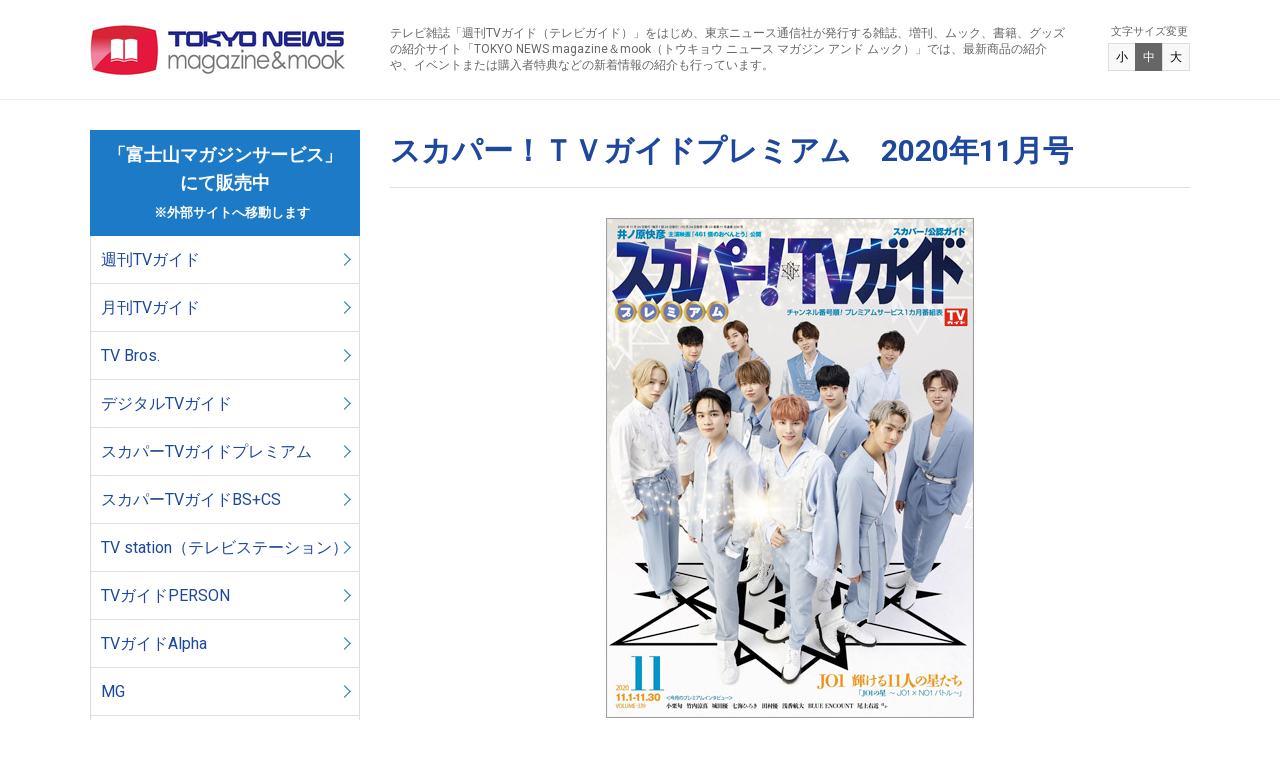

--- FILE ---
content_type: text/html; charset=UTF-8
request_url: https://zasshi.tv/products/5985/
body_size: 6216
content:

<!DOCTYPE html>
<html lang="ja">
<head>
<!-- Google Tag Manager -->
<script>(function(w,d,s,l,i){w[l]=w[l]||[];w[l].push({'gtm.start':
new Date().getTime(),event:'gtm.js'});var f=d.getElementsByTagName(s)[0],
j=d.createElement(s),dl=l!='dataLayer'?'&l='+l:'';j.async=true;j.src=
'https://www.googletagmanager.com/gtm.js?id='+i+dl;f.parentNode.insertBefore(j,f);
})(window,document,'script','dataLayer','GTM-5BG5JBBR');</script>
<!-- End Google Tag Manager -->
<meta charset="utf-8" />
<meta http-equiv="X-UA-Compatible" content="IE=edge" />
<meta name="viewport" content="width=device-width" />
<meta name="format-detection" content="telephone=no" />
<title>スカパー！ＴＶガイドプレミアム　2020年11月号 | TOKYO NEWS マガジン＆ムック</title>
<meta name="description" content="TVガイド,月刊TVガイド,TV,Bros.,B.L.T.,ビーエルティー,graph,グラフ,Alpha,アルファ,デジタルTVガイド,スカパー！TVガイド,プレミアム,スカパー！TVガイドBS＋CS,TVガイドPERSON,パーソン,TVガイドPLUS,TVガイドdan,ダン,HEROVISION,haru*hana,TV,ガイド,テレビ,guide,海外,映画,ドラマ,雑誌,ムック,写真集,タレント本,声優,カレンダー,グッズ,番組表,東京ニュース通信社" />
<meta name="keywords" content="「週刊TVガイド」「テレビブロス」「B.L.T.（ビー.エル.ティー.）」ほか、東京ニュース通信社が発行する、雑誌、増刊、ムック、書籍の紹介サイト「トウキョウニュース マガジン アンド ムック」。最新商品を中心に新着情報を紹介いたします。" />
<link rel="alternate" type="application/rss+xml" title="TOKYO NEWS マガジン＆ムック RSS Feed" href="https://zasshi.tv/feed/" />
<link rel="stylesheet" href="https://zasshi.tv/wp/wp-content/themes/zasshi/style.css" media="all" />
<link rel="stylesheet" href="https://zasshi.tv/wp/wp-content/themes/zasshi/css/style.css" media="all and (min-width: 769px)" />
<link rel="stylesheet" href="https://zasshi.tv/wp/wp-content/themes/zasshi/css/style-sp.css" media="all and (max-width: 768px)" />
<script src="https://zasshi.tv/wp/wp-content/themes/zasshi/js/jquery.js"></script>
<script src="https://zasshi.tv/wp/wp-content/themes/zasshi/js/jquery.cookie.js"></script>
<script src="https://zasshi.tv/wp/wp-content/themes/zasshi/js/common.js"></script>

<!-- All In One SEO Pack 3.6.2[651,705] -->
<script type="application/ld+json" class="aioseop-schema">{"@context":"https://schema.org","@graph":[{"@type":"Organization","@id":"https://zasshi.tv/#organization","url":"https://zasshi.tv/","name":"TOKYO NEWS マガジン＆ムック","sameAs":[]},{"@type":"WebSite","@id":"https://zasshi.tv/#website","url":"https://zasshi.tv/","name":"TOKYO NEWS マガジン＆ムック","publisher":{"@id":"https://zasshi.tv/#organization"},"potentialAction":{"@type":"SearchAction","target":"https://zasshi.tv/?s={search_term_string}","query-input":"required name=search_term_string"}},{"@type":"WebPage","@id":"https://zasshi.tv/products/5985/#webpage","url":"https://zasshi.tv/products/5985/","inLanguage":"ja","name":"スカパー！ＴＶガイドプレミアム　2020年11月号","isPartOf":{"@id":"https://zasshi.tv/#website"},"breadcrumb":{"@id":"https://zasshi.tv/products/5985/#breadcrumblist"},"datePublished":"2020-10-21T03:00:58+09:00","dateModified":"2024-04-11T05:03:07+09:00"},{"@type":"Article","@id":"https://zasshi.tv/products/5985/#article","isPartOf":{"@id":"https://zasshi.tv/products/5985/#webpage"},"author":{"@id":"https://zasshi.tv/author/infoemotiondrive-jp/#author"},"headline":"スカパー！ＴＶガイドプレミアム　2020年11月号","datePublished":"2020-10-21T03:00:58+09:00","dateModified":"2024-04-11T05:03:07+09:00","commentCount":0,"mainEntityOfPage":{"@id":"https://zasshi.tv/products/5985/#webpage"},"publisher":{"@id":"https://zasshi.tv/#organization"},"articleSection":"スカパー！TVガイドプレミアム, 商品情報"},{"@type":"Person","@id":"https://zasshi.tv/author/infoemotiondrive-jp/#author","name":"info@emotiondrive.jp","sameAs":[]},{"@type":"BreadcrumbList","@id":"https://zasshi.tv/products/5985/#breadcrumblist","itemListElement":[{"@type":"ListItem","position":1,"item":{"@type":"WebPage","@id":"https://zasshi.tv/","url":"https://zasshi.tv/","name":"TOKYO NEWS マガジン＆ムック"}},{"@type":"ListItem","position":2,"item":{"@type":"WebPage","@id":"https://zasshi.tv/products/5985/","url":"https://zasshi.tv/products/5985/","name":"スカパー！ＴＶガイドプレミアム　2020年11月号"}}]}]}</script>
<link rel="canonical" href="https://zasshi.tv/products/5985/" />
			<script type="text/javascript" >
				window.ga=window.ga||function(){(ga.q=ga.q||[]).push(arguments)};ga.l=+new Date;
				ga('create', 'UA-162925865-1', 'auto');
				// Plugins
				
				ga('send', 'pageview');
			</script>
			<script async src="https://www.google-analytics.com/analytics.js"></script>
			<!-- All In One SEO Pack -->
<link rel='dns-prefetch' href='//s.w.org' />
		<script type="text/javascript">
			window._wpemojiSettings = {"baseUrl":"https:\/\/s.w.org\/images\/core\/emoji\/12.0.0-1\/72x72\/","ext":".png","svgUrl":"https:\/\/s.w.org\/images\/core\/emoji\/12.0.0-1\/svg\/","svgExt":".svg","source":{"concatemoji":"https:\/\/zasshi.tv\/wp\/wp-includes\/js\/wp-emoji-release.min.js?ver=5.3.20"}};
			!function(e,a,t){var n,r,o,i=a.createElement("canvas"),p=i.getContext&&i.getContext("2d");function s(e,t){var a=String.fromCharCode;p.clearRect(0,0,i.width,i.height),p.fillText(a.apply(this,e),0,0);e=i.toDataURL();return p.clearRect(0,0,i.width,i.height),p.fillText(a.apply(this,t),0,0),e===i.toDataURL()}function c(e){var t=a.createElement("script");t.src=e,t.defer=t.type="text/javascript",a.getElementsByTagName("head")[0].appendChild(t)}for(o=Array("flag","emoji"),t.supports={everything:!0,everythingExceptFlag:!0},r=0;r<o.length;r++)t.supports[o[r]]=function(e){if(!p||!p.fillText)return!1;switch(p.textBaseline="top",p.font="600 32px Arial",e){case"flag":return s([127987,65039,8205,9895,65039],[127987,65039,8203,9895,65039])?!1:!s([55356,56826,55356,56819],[55356,56826,8203,55356,56819])&&!s([55356,57332,56128,56423,56128,56418,56128,56421,56128,56430,56128,56423,56128,56447],[55356,57332,8203,56128,56423,8203,56128,56418,8203,56128,56421,8203,56128,56430,8203,56128,56423,8203,56128,56447]);case"emoji":return!s([55357,56424,55356,57342,8205,55358,56605,8205,55357,56424,55356,57340],[55357,56424,55356,57342,8203,55358,56605,8203,55357,56424,55356,57340])}return!1}(o[r]),t.supports.everything=t.supports.everything&&t.supports[o[r]],"flag"!==o[r]&&(t.supports.everythingExceptFlag=t.supports.everythingExceptFlag&&t.supports[o[r]]);t.supports.everythingExceptFlag=t.supports.everythingExceptFlag&&!t.supports.flag,t.DOMReady=!1,t.readyCallback=function(){t.DOMReady=!0},t.supports.everything||(n=function(){t.readyCallback()},a.addEventListener?(a.addEventListener("DOMContentLoaded",n,!1),e.addEventListener("load",n,!1)):(e.attachEvent("onload",n),a.attachEvent("onreadystatechange",function(){"complete"===a.readyState&&t.readyCallback()})),(n=t.source||{}).concatemoji?c(n.concatemoji):n.wpemoji&&n.twemoji&&(c(n.twemoji),c(n.wpemoji)))}(window,document,window._wpemojiSettings);
		</script>
		<style type="text/css">
img.wp-smiley,
img.emoji {
	display: inline !important;
	border: none !important;
	box-shadow: none !important;
	height: 1em !important;
	width: 1em !important;
	margin: 0 .07em !important;
	vertical-align: -0.1em !important;
	background: none !important;
	padding: 0 !important;
}
</style>
	<link rel='stylesheet' id='wp-block-library-css'  href='https://zasshi.tv/wp/wp-includes/css/dist/block-library/style.min.css?ver=5.3.20' type='text/css' media='all' />
<link rel='https://api.w.org/' href='https://zasshi.tv/wp-json/' />
<link rel="EditURI" type="application/rsd+xml" title="RSD" href="https://zasshi.tv/wp/xmlrpc.php?rsd" />
<link rel="wlwmanifest" type="application/wlwmanifest+xml" href="https://zasshi.tv/wp/wp-includes/wlwmanifest.xml" /> 
<link rel='prev' title='スカパー！ＴＶガイドBS+CS　2020年11月号' href='https://zasshi.tv/products/5981/' />
<link rel='next' title='越境芸人　増補版' href='https://zasshi.tv/products/6298/' />
<meta name="generator" content="WordPress 5.3.20" />
<link rel='shortlink' href='https://zasshi.tv/?p=5985' />
<link rel="alternate" type="application/json+oembed" href="https://zasshi.tv/wp-json/oembed/1.0/embed?url=https%3A%2F%2Fzasshi.tv%2Fproducts%2F5985%2F" />
<link rel="alternate" type="text/xml+oembed" href="https://zasshi.tv/wp-json/oembed/1.0/embed?url=https%3A%2F%2Fzasshi.tv%2Fproducts%2F5985%2F&#038;format=xml" />
		<style type="text/css" id="wp-custom-css">
			b,
strong,
.strong {
font-weight: bold!important;
}		</style>
		</head>
<body id="pagetop">
<!-- Google Tag Manager (noscript) -->
<noscript><iframe src="https://www.googletagmanager.com/ns.html?id=GTM-5BG5JBBR"
height="0" width="0" style="display:none;visibility:hidden"></iframe></noscript>
<!-- End Google Tag Manager (noscript) -->
<header class="header">
<div class="header-inner">
<p class="header-logo"><a href="https://zasshi.tv">TOKYO NEWS マガジン＆ムック</a></p>


<div class="header-tagline">
<p>テレビ雑誌「週刊TVガイド（テレビガイド）」をはじめ、東京ニュース通信社が発行する雑誌、増刊、ムック、書籍、グッズの紹介サイト「TOKYO NEWS magazine＆mook（トウキョウ ニュース マガジン アンド ムック）」では、最新商品の紹介や、イベントまたは購入者特典などの新着情報の紹介も行っています。</p>
</div>

<div class="header-textsize js-textsize">
<p>文字サイズ変更</p>
<div class="header-textsize-inner">
<a href="javascript:void(0);" class="btn-s">小</a>
<a href="javascript:void(0);" class="btn-m">中</a>
<a href="javascript:void(0);" class="btn-l">大</a>
</div>
</div>
<!-- /.header-inner --></div>
<!-- /.header --></header>

<div class="content">
<div class="content-cols -inner cf">
<div class="main">
<article class="article" id="post-5985">
<header>
<h1>スカパー！ＴＶガイドプレミアム　2020年11月号</h1>
<span></span>
</header>

<figure><img src="https://zasshi.tv/wp/wp-content/uploads/2020/10/skypremium_202011_cover_01.jpg" alt="スカパー！ＴＶガイドプレミアム　2020年11月号" /><figcaption></figcaption></figure>

<p class="price">販売価格 550円(税込)</p>

<table>
<tbody>
<tr>
<th>表紙</th>
<td>JO1</td>
</tr>
<tr>
<th>発売日</th>
<td>2020年10月24日<br />
※店頭での発売日は一部地域により異なります。</td>
</tr>
<tr>
<th>番組表掲載日</th>
<td>2020年11月1日～2020年11月30日</td>
</tr>
<tr>
<th>判型</th>
<td>A4変型</td>
</tr>
</tbody>
</table>
<p>&nbsp;</p>
<h2>「スカパー！ＴＶガイドプレミアム」定期購読のお申し込みはこちらから</h2>
<p><a class="link-btn" style="width: 50%; margin: 0 auto;" href="https://www.fujisan.co.jp/campaign/tokyonews/" target="_blank" rel="noopener noreferrer">Fujisan.co.jp（富士山マガジンサービス）</a></p>
<h2>「スカパー！ＴＶガイドプレミアム」バックナンバーは<a href="https://zasshi.tv/category/products/stg/" target="_blank" rel="noopener noreferrer"><u>こちら</u></a>から</h2>

<!-- /.article --></article>
<!-- /.main --></div>

<div class="side">
<nav class="side-nav">
<ul class="side-nav-list">
<li class="-ttl">「富士山マガジンサービス」<br>
にて販売中<br>
<font size="2" color="#ffffff">　※外部サイトへ移動します</font></li>
<li><a href="https://www.fujisan.co.jp/tokyonews/#weeklytv" target="_blank">週刊TVガイド</a></li>
<li><a href="https://www.fujisan.co.jp/tokyonews/#monthlytv" target="_blank">月刊TVガイド</a></li>
<li><a href="https://www.fujisan.co.jp/product/1281690622/b/list/" target="_blank">TV Bros.</a></li>
<li><a href="https://www.fujisan.co.jp/tokyonews/#digitaltv" target="_blank">デジタルTVガイド</a></li>
<li><a href="https://www.fujisan.co.jp/product/1224071/b/list/" target="_blank">スカパーTVガイドプレミアム</a></li>
<li><a href="https://www.fujisan.co.jp/product/1281682777/b/list/" target="_blank">スカパーTVガイドBS+CS</a></li>
<li><a href="https://www.fujisan.co.jp/tokyonews/#tvstation" target="_blank">TV station（テレビステーション）</a></li>
<li><a href="https://www.fujisan.co.jp/product/1281693359/b/list/" target="_blank">TVガイドPERSON</a></li>
<li><a href="https://www.fujisan.co.jp/product/1281703485/b/list/" target="_blank">TVガイドAlpha</a></li>
<li><a href="https://www.fujisan.co.jp/product/1281703517/b/list/" target="_blank">MG</a></li>
<li><a href="https://www.fujisan.co.jp/product/1281703511/b/list/" target="_blank">TVガイドPLUS</a></li>
<li><a href="https://www.fujisan.co.jp/product/1281703512/b/list/" target="_blank">TVガイドdan</a></li>
<li><a href="https://www.fujisan.co.jp/product/1281703513/b/list/" target="_blank">TVガイドVOICE STARS</a></li>
<li><a href="https://www.fujisan.co.jp/product/1281703514/b/list/" target="_blank">TVガイドStage Stars</a></li>
<li><a href="https://www.fujisan.co.jp/tokyonews/kissandcry/" target="_blank">KISS & CRY</a></li>
<li><a href="https://www.fujisan.co.jp/product/1281703839/b/list/" target="_blank">act guide</a></li>
<li><a href="https://www.fujisan.co.jp/tokyonews/days/" target="_blank">デイズシリーズ</a></li>
<li><a href="https://www.fujisan.co.jp/product/1281703515/b/list/" target="_blank">SAUNA BROS. </a></li>
<li><a href="https://www.fujisan.co.jp/tokyonews/photobook/" target="_blank">写真集・フォトブック</a></li>
<li><a href="https://www.fujisan.co.jp/tokyonews/calendar/" target="_blank">カレンダー</a></li>
<li><a href="https://www.fujisan.co.jp/tokyonews/tvprogram/" target="_blank">テレビ番組本</a></li>
<li><a href="https://www.fujisan.co.jp/tokyonews/hobby/" target="_blank">趣味・暮らし</a></li>
<li><a href="https://www.fujisan.co.jp/tokyonews/#mytvstyle" target="_blank">MyTVStyle</a></li>
<li><a href="https://www.fujisan.co.jp/tokyonews/others/" target="_blank">その他</a></li>
</ul>
</nav>
	
<nav class="side-nav">
<ul class="side-nav-list">
<li class="-ttl">TOKYO NEWS BOOKS／Bros.books<br>好評発売中<br>
<font size="2" color="#ffffff">　※外部サイトへ移動します</font></li>
	<li><a href="https://www.fujisan.co.jp/tokyonews/books/" target="_blank">書籍</a></li>
</ul>
</nav>
	
	<nav class="side-nav">
<ul class="side-nav-list">
<li class="-ttl">「FUN'S PROJECT MALL」<br>にて販売中<br>
<font size="2" color="#ffffff">　※外部サイトへ移動します</font></li>
	<li><a href="https://funs-mall.com/products?keyword=B.L.T." target="_blank">B.L.T.</a></li>
	<li><a href="https://funs-mall.com/products?keyword=blt%20graph" target="_blank">blt graph.</a></li>
	<li><a href="https://funs-mall.com/categories/blt_mook/products" target="_blank">B.L.T.関連商品</a></li>
	<li><a href="https://funs-mall.com/products?keyword=%E3%82%B5%E3%82%A4%E3%83%B3%E5%85%A5%E3%82%8A%E5%86%99%E7%9C%9F%E3%83%91%E3%83%8D%E3%83%AB" target="_blank">B.L.T.関連直筆サイン入りパネル</a></li>
</ul>
</nav>
	

	
<!--<div class="side-sns">
<a class="twitter-timeline" data-width="270" data-height="350" href="https://twitter.com/tokyonews_pr?ref_src=twsrc%5Etfw">Tweets by tokyonews_pr</a> <script async src="https://platform.twitter.com/widgets.js" charset="utf-8"></script>
</div>-->
<!-- /.side --></div>
<!-- /.content-cols --></div>
<!-- /.content --></div>

<footer class="footer">
<div class="footer-inner">
<nav class="footer-nav">

<ul class="header-nav-list">
<li class="-ttl">「富士山マガジンサービス」<br>
にて販売中<br>
<font size="2" color="#ffffff">　※外部サイトへ移動します</font></li>
<li><a href="https://www.fujisan.co.jp/tokyonews/#weeklytv" target="_blank">週刊TVガイド</a></li>
<li><a href="https://www.fujisan.co.jp/tokyonews/#monthlytv" target="_blank">月刊TVガイド</a></li>
<li><a href="https://www.fujisan.co.jp/product/1281690622/b/list/" target="_blank">TV Bros.</a></li>
<li><a href="https://www.fujisan.co.jp/tokyonews/#digitaltv" target="_blank">デジタルTVガイド</a></li>
<li><a href="https://www.fujisan.co.jp/product/1224071/b/list/" target="_blank">スカパーTVガイドプレミアム</a></li>
<li><a href="https://www.fujisan.co.jp/product/1281682777/b/list/" target="_blank">スカパーTVガイドBS+CS</a></li>
<li><a href="https://www.fujisan.co.jp/tokyonews/#tvstation" target="_blank">TV station（テレビステーション）</a></li>
<li><a href="https://www.fujisan.co.jp/product/1281693359/b/list/" target="_blank">TVガイドPERSON</a></li>
<li><a href="https://www.fujisan.co.jp/product/1281703485/b/list/" target="_blank">TVガイドAlpha</a></li>
<li><a href="https://www.fujisan.co.jp/product/1281703517/b/list/" target="_blank">MG</a></li>
<li><a href="https://www.fujisan.co.jp/product/1281703511/b/list/" target="_blank">TVガイドPLUS</a></li>
<li><a href="https://www.fujisan.co.jp/product/1281703512/b/list/" target="_blank">TVガイドdan</a></li>
<li><a href="https://www.fujisan.co.jp/product/1281703513/b/list/" target="_blank">TVガイドVOICE STARS</a></li>
<li><a href="https://www.fujisan.co.jp/product/1281703514/b/list/" target="_blank">TVガイドStage Stars</a></li>
<li><a href="https://www.fujisan.co.jp/tokyonews/kissandcry/" target="_blank">KISS & CRY</a></li>
<li><a href="https://www.fujisan.co.jp/product/1281703839/b/list/" target="_blank">act guide</a></li>
<li><a href="https://www.fujisan.co.jp/tokyonews/days/" target="_blank">デイズシリーズ</a></li>
<li><a href="https://www.fujisan.co.jp/product/1281703515/b/list/" target="_blank">SAUNA BROS. </a></li>
<li><a href="https://www.fujisan.co.jp/tokyonews/photobook/" target="_blank">写真集・フォトブック</a></li>
<li><a href="https://www.fujisan.co.jp/tokyonews/calendar/" target="_blank">カレンダー</a></li>
<li><a href="https://www.fujisan.co.jp/tokyonews/tvprogram/" target="_blank">テレビ番組本</a></li>
<li><a href="https://www.fujisan.co.jp/tokyonews/hobby/" target="_blank">趣味・暮らし</a></li>
<li><a href="https://www.fujisan.co.jp/tokyonews/#mytvstyle" target="_blank">MyTVStyle</a></li>
<li><a href="https://www.fujisan.co.jp/tokyonews/others/" target="_blank">その他</a></li>
</ul>
	
	<nav class="footer-nav">
<ul class="header-nav-list">
<li class="-ttl">TOKYO NEWS BOOKS／Bros.books<br>好評発売中<br>
<font size="2" color="#ffffff">　※外部サイトへ移動します</font></li>
	<li><a href="https://www.fujisan.co.jp/tokyonews/books/" target="_blank">書籍</a></li>
</ul>
</nav>
	
	<nav class="footer-nav">
<ul class="header-nav-list">
<li class="-ttl">「FUN'S PROJECT MALL」<br>にて販売中<br>
<font size="2" color="#ffffff">　※外部サイトへ移動します</font></li>
	<li><a href="https://funs-mall.com/products?keyword=B.L.T." target="_blank">B.L.T.</a></li>
	<li><a href="https://funs-mall.com/products?keyword=blt%20graph" target="_blank">blt graph.</a></li>
	<li><a href="https://funs-mall.com/categories/blt_mook/products" target="_blank">B.L.T.関連商品</a></li>
	<li><a href="https://funs-mall.com/products?keyword=%E3%82%B5%E3%82%A4%E3%83%B3%E5%85%A5%E3%82%8A%E5%86%99%E7%9C%9F%E3%83%91%E3%83%8D%E3%83%AB" target="_blank">B.L.T.関連直筆サイン入りパネル</a></li>
</ul>
</nav>
	


<ul class="footer-nav-list">
<li><a href="https://www.tvguide.or.jp/" target="_blank"><img src="http://zasshi.tv/wp/wp-content/uploads/2023/02/bnr_01_4.jpg" alt="TVガイドWeb" /></a></li>
<li><a href="http://bltweb.jp/" target="_blank"><img src="https://zasshi.tv/wp/wp-content/themes/zasshi/img/bnr_02.png" alt="B.L.T.web" /></a></li>
<li><a href="http://www.youtube.com/user/TokyoNewsService" target="_blank"><img src="https://zasshi.tv/wp/wp-content/themes/zasshi/img/bnr_03.png" alt="東京ニュース通信社チャンネル" /></a></li>
<li><a href="http://tokyonews.info/" target="_blank"><img src="https://zasshi.tv/wp/wp-content/themes/zasshi/img/bnr_04.png" alt="書店様向け情報サイト東京ニュース通信社.info" /></a></li>
<li><a href="https://www.s-book.net/index.html" target="_blank"><img src="https://zasshi.tv/wp/wp-content/themes/zasshi/img/bnr_05.png" alt="S-BOOK" /></a></li>
<li><a href="https://www.bookinter.intage.jp/Intagesystem/Store/Login.aspx" target="_blank"><img src="https://zasshi.tv/wp/wp-content/themes/zasshi/img/bnr_06.png" alt="BOOKインタラクティブ" /></a></li>
<li><a href="http://www.tokyonews.co.jp/" target="_blank"><img src="https://zasshi.tv/wp/wp-content/themes/zasshi/img/bnr_07.png" alt="東京ニュース通信社" /></a></li>
<li><a href="https://www.tsconsul.co.jp/" target="_blank"><img src="https://zasshi.tv/wp/wp-content/themes/zasshi/img/bnr_08.png" alt="T.S.コンサルティング" /></a></li>
</ul>
<!--
<p class="footer-logo"><img src="https://zasshi.tv/wp/wp-content/themes/zasshi/img/jadma.png" alt="JDMA" /></p>-->
</nav>

<div class="footer-utility">
<ul>
<li><a href="https://zasshi.tv/copyright/">著作権・画像使用等について</a></li><li><a href="https://zasshi.tv/inquiry/">お問い合わせ</a>
	<!--<li><a href="https://zasshi.tv/inquiry/">お問い合わせ</a></li>-->
</ul>
</div>
<!-- /.footer-inner --></div>
<div class="footer-copyright">
<small>Copyright &copy;  Tokyo News Service, Ltd. <br class="sp" />All Rights Reserved.</small>
</div>
<!-- /.footer --></footer>

<p class="footer-pagetop js-scrollfade js-scroll"><a href="#pagetop"><span>PAGE TOP</span></a></p>
<script type='text/javascript' src='https://zasshi.tv/wp/wp-includes/js/wp-embed.min.js?ver=5.3.20'></script>




--- FILE ---
content_type: text/css
request_url: https://zasshi.tv/wp/wp-content/themes/zasshi/css/style.css
body_size: 3209
content:
@charset "utf-8";
@import url('https://fonts.googleapis.com/css?family=Roboto:400,700|Roboto+Condensed:400,700');

/* Base
-------------------------------------- */
html {
  overflow: auto;
}
body {
  position: relative;
  min-width: 1100px;
  background-color: #FFF;
  color: #000;
  font-family: Roboto, -apple-system, BlinkMacSystemFont, 'Helvetica Neue', HelveticaNeue, Arial, 'ヒラギノ角ゴ ProN W3', 'Hiragino Kaku Gothic ProN W3', HiraKakuProN-W3, 'ヒラギノ角ゴ ProN', 'Hiragino Kaku Gothic ProN', 'ヒラギノ角ゴ Pro', 'Hiragino Kaku Gothic Pro', 'メイリオ', Meiryo, Osaka, 'ＭＳ Ｐゴシック', 'MS PGothic', sans-serif;
  font-size: 16px;
  line-height: 1.6;
  word-wrap: break-word;
  -webkit-text-size-adjust: 100%;
  -webkit-font-smoothing: antialiased;
  overflow: hidden;
}
/* IE10+（Edgeも全て含む）*/
_:-ms-lang(x), body {
  font-family: 'メイリオ', Meiryo, 'ＭＳ Ｐゴシック', 'MS PGothic', sans-serif;
}
a {
  color: #1E489D;
  text-decoration: none;
}
a:hover {
  color: #1D7AC7;
}
a[href^="tel:"] {
  color: #000;
  pointer-events: none;
}
img {
  max-width: 100%;
  height: auto;
  -webkit-backface-visibility: hidden;
}
a:hover img {
  opacity: 0.7;
}


/* Header
-------------------------------------- */
.header {
  position: relative;
  width: 100%;
  height: 100px;
  background-color: #FFF;
  border-bottom: 1px solid #EEE;
}
.header-inner {
  position: relative;
  width: 1100px;
  margin: auto;
}
.header-logo a {
  display: block;
  position: absolute;
  top: 22px;
  left: 0;
  width: 257px;
  height: 56px;
  background: url('/wp/wp-content/themes/zasshi/img/logo.png') no-repeat 0 center;
  background-size: 257px 56px;
  text-indent: -9999px;
}
.header-tagline {
  position: absolute;
  top: 25px;
  left: 300px;
  width: 680px;
  color: #666;
  font-size: 12px;
  line-height: 1.4;
}
.header-textsize {
  position: absolute;
  top: 24px;
  right: 0;
}
.header-textsize-inner {
  display: flex;
  align-items: center;
}
.header-textsize p {
  margin-bottom: 4px;
  color: #666;
  font-size: 11px !important;
  line-height: 1.4;
  text-align: center;
}
.header-textsize a {
  display: block;
  position: relative;
  width: 28px;
  height: 28px;
  margin-left: -1px;
  font-size: 12px !important;
  line-height: 26px;
  text-align: center;
}
.header-textsize a.default {
  background-color: #F8F8F8;
  border: 1px solid #DDD;
  color: #000;
}
.header-textsize a.active {
  background-color: #666;
  border: 1px solid #666;
  color: #FFF;
}
.header-trigger,
.header-nav {
  display: none
}

/* Footer
-------------------------------------- */
.footer {
  width: 100%;
  background-color: #EEE;
}
.footer-inner {
  position: relative;
  width: 1100px;
  margin: auto;
}
.footer-nav {
  position: relative;
  padding: 60px 0;
}
.footer-nav-list {
  display: flex;
  flex-wrap: wrap;
  position: relative;
  width: calc(880px + 10px);
  margin: 0 -10px -10px 0;
}
.footer-nav-list li {
  width: calc(100% / 4 - 10px);
  margin: 0 10px 10px 0;
}
.footer-logo {
  position: absolute;
  right: 0;
  bottom: 60px;
  width: 150px;
}
.footer-utility {
  border-top: 1px solid #DDD;
  font-size: 0.875em;
  text-align: center;
}
.footer-utility li {
  display: inline-block;
  padding: 20px 15px;
}
.footer-copyright {
  padding: 20px 0;
  background-color: #1E489D;
  color: #FFF;
  font-size: 12px;
  text-align: center;
}
.footer-pagetop {
  display: none;
  position: fixed;
  bottom: 0;
  right: 0;
  z-index: 2000;
}
.footer-pagetop a {
  display: block;
  position: relative;
  width: 120px;
  height: 120px;
  color: #FFF;
  font-size: 10px;
  font-weight: 700;
  line-height: 1;
}
.footer-pagetop a::before {
  content: '';
  display: block;
  position: absolute;
  width: 0;
  height: 0;
  border-style: solid;
  border-width: 0 0 120px 120px;
  border-color: transparent transparent #000 transparent;
}
.footer-pagetop a span {
  display: block;
  position: absolute;
  bottom: 15px;
  right: 15px;
}
.footer-pagetop a span::before {
  content: '';
  display: block;
  position: absolute;
  right: 0;
  bottom: 15px;
  left: 0;
  width: 12px;
  height: 12px;
  margin: auto;
  border-top: 2px solid #FFF;
  border-right: 2px solid #FFF;
  transform: rotate(-45deg);
}

.header-nav-list{
 display: none;
}


.header-nav-list a {
 display: none;
}

/* Content
-------------------------------------- */
.content {
  position: relative;
}
.content .-inner {
  position: relative;
  width: 1100px;
  margin: 0 auto;
}
.content-cols {
  position: relative;
  padding: 30px 0 80px 0;
}
.content-cols .main {
  position: relative;
  float: right;
  width: 800px;
}
.content-cols .side {
  position: relative;
  float: left;
  width: 270px;
}
.side-nav {
  margin-bottom: 30px;
}
.side-nav-list .-ttl {
  position: relative;
  padding: 11px 0;
  background-color: #1D7AC7;
  color: #FFF;
  font-size: 1.125em;
  font-weight: bold;
  text-align: center;
}
.side-nav-list li a {
  display: block;
  position: relative;
  padding: 11px 10px;
  background-color: #FFF;
  border: 1px solid #DDD;
  border-top: none;
}
.side-nav-list li a:hover {
  background-color: #EEE;
}
.side-nav-list li a::before {
  content: '';
  display: block;
  position: absolute;
  top: 0;
  right: 10px;
  bottom: 0;
  width: 8px;
  height: 8px;
  margin: auto;
  border-top: 1px solid #1D7AC7;
  border-right: 1px solid #1D7AC7;
  transform: rotate(45deg);
}
.side-sns {
  border: 1px solid #DDD;
}
.side-sns iframe {
  display: block !important;
}

.top-keyvisual {
  position: relative;
  padding: 30px 0;
  background-color: #FFF;
}
.top-keyvisual .-grid {
  display: flex;
  justify-content: space-between;
  position: relative;
  width: 100%;
  margin-top: 30px;
}

.important {
  position: relative;
  margin-bottom: 30px;
  padding: 20px;
  background-color: #FFF;
  border: 1px solid #DDD;
}
.important h1 {
  margin-bottom: 20px;
  padding-left: 26px;
  background: url('/wp/wp-content/themes/zasshi/img/ico_info.png') no-repeat 0 0;
  background-size: 20px 20px;
  font-size: 1.125em;
  font-weight: bold;
  line-height: 20px;
}

.banner {
  position: relative;
  margin-bottom: 40px;
}
.banner-list {
  position: relative;
  width: 800px;
  height: 200px;
  overflow: hidden;
}
.banner-list li {
  width: 800px;
  height: 200px;
  overflow: hidden;
}

.banner-thumb {
  display: flex;
  flex-wrap: wrap;
  position: relative;
  width: calc(100% + 10px);
  margin: 0 -10px 0 0;
}
.banner-thumb a {
  display: block;
  width: calc(100% / 5 - 10px);
  margin: 10px 10px 0 0;
  opacity: 0.5;
}
.banner-thumb a img {
  opacity: 1;
}
.banner-thumb a:hover,
.banner-thumb a.active {
  opacity: 1 !important;
}

.info {
  position: relative;
  margin-bottom: 30px;
}
.info header {
  position: relative;
  line-height: 1;
}
.info h1 {
  padding-bottom: 20px;
  border-bottom: 1px solid #DDD;
  font-size: 1.375em;
  font-weight: bold;
}
.info header .-link {
  position: absolute;
  top: 0;
  right: 0;
  font-size: 0.875em;
  line-height: 22px;
}
.info-list li {
  border-bottom: 1px solid #DDD;
}
.info-list li a {
  display: block;
  position: relative;
  width: 100%;
  padding: 11px 0;
}
.info-list li:last-child {
  margin-bottom: 0;
}
.info-list time {
  display: block;
  float: left;
  width: 7em;
  color: #000;
}
.info-list span{
  display: block;
  overflow: hidden;
}

.feature {
  display: flex;
  position: relative;
  width: calc(100% + 10px);
  margin: 0 -10px 40px 0;
}
.feature .-col {
  display: block;
  width: calc(33.33% - 10px);
  margin: 0 10px 0 0;
  border: 1px solid #DDD;
  text-align: center;
}
.feature .-col figure {
  padding: 20px;
  background-color: #F5F5F5;
  border-bottom: 1px solid #DDD;
}
.feature .-col figure img {
  width: 60px;
  height: 60px;
}
.feature .-col p {
  padding: 20px 0;
  background-color: #FFF;
  font-size: 1.125em;
  font-weight: bold;
}

.products {
  position: relative;
  margin-bottom: 30px;
}
.products h1 {
  margin-bottom: 30px;
  padding-bottom: 20px;
  border-bottom: 1px solid #DDD;
  font-size: 1.375em;
  font-weight: bold;
  line-height: 1;
}

.article header {
  position: relative;
}
.article header {
  position: relative;
  margin-bottom: 30px;
}
.article h1 {
  margin-bottom: 30px;
  padding-bottom: 15px;
  border-bottom: 1px solid #DDD;
  color: #1E489D;
  font-size: 1.875em;
  font-weight: bold;
  line-height: 1.4;
}
.article header span {
  display: block;
  font-size: 1.125em;
  font-weight: bold;
  line-height: 1;
}
.article header time {
  display: block;
  line-height: 1;
  text-align: right;
}

.article h2 {
  margin-bottom: 20px;
  padding-left: 15px;
  border-left: 4px solid #1E489D;
  font-size: 1.250em;
  font-weight: bold;
  line-height: 1.4;
}

.article .price {
  display: block;
  width: 360px;
  margin: 1.8em auto;
  padding: 10px;
  border: 1px solid #DDD;
  font-size: 1.125em;
  font-weight: bold;
  line-height: 1;
  text-align: center;
}

.article figure {
  margin-bottom: 1.8em;
  text-align: center;
}
.article figure figcaption {
  margin-top: 10px;
  font-size: 0.875em;
}

.article p {
  margin-bottom: 1.8em;
}
.article p.-last {
  margin-bottom: 0;
}

.article table {
  width: 100%;
  margin-bottom: 1.8em;
  border-bottom: 1px solid #DDD;
}
.article table th {
  width: 20%;
  padding: 15px 20px;
  background-color: #EEE;
  border-top: 1px solid #DDD;
  font-weight: bold;
  text-align: left;
  vertical-align: middle;
}
.article table td {
  width: 80%;
  padding: 15px 20px;
  background-color: #FFF;
  border-top: 1px solid #DDD;
  vertical-align: middle;
	border-right: 1px solid #DDD;
 border-left: solid 1px #DDD;
}

.item-box {
  position: relative;
  margin-bottom: 1.8em;
  padding: 20px;
  background-color: #FFF;
  border: 1px solid #DDD;
}

.index-list {
  display: flex;
  flex-wrap: wrap;
  position: relative;
  width: calc(100% + 10px);
  margin: 0 -10px 0 0;
}
.index-list li {
  width: calc(100% / 5 - 10px);
  margin: 0 10px 20px 0;
}
.index-list a {
  display: block;
}
.index-list figure {
  margin-bottom: 10px;
}
.index-list .-ttl {
  margin-bottom: 5px;
  font-weight: bold;
}
.index-list .-price {
  margin: 0;
  color: #000;
  font-size: 0.750em;
  font-weight: bold;
}

.link-btn {
  display: block;
  position: relative;
  margin-bottom: 1.8em;
  padding: 15px 20px;
  background-color: #1E489D;
  border-radius: 4px;
  color: #FFF;
  font-size: 1.125em;
  font-weight: bold;
  text-align: center;
}
.link-btn::before {
  content: '';
  display: block;
  position: absolute;
  top: 0;
  right: 10px;
  bottom: 0;
  width: 10px;
  height: 10px;
  margin: auto;
  border-top: 2px solid #FFF;
  border-right: 2px solid #FFF;
  transform: rotate(45deg);
}
.link-btn:hover {
  color: #FFF;
  background-color: #1D7AC7;
}

/* State
-------------------------------------- */
.sp {
  display: none !important;
}
.cf::after {
  content: '';
  display: table;
  clear: both;
}
.cf {
  zoom: 1;
}

/* Plugin
-------------------------------------- */
.bx-wrapper {
  position: relative;
  margin: auto;
  padding: 0;
  *zoom: 1;
  -ms-touch-action: pan-y;
  touch-action: pan-y;
}
.bx-wrapper img {
  display: block;
  width: 100%;
}
.bx-viewport {
  /*fix other elements on the page moving (on Chrome)*/
  -webkit-transform: translatez(0);
}
.bx-wrapper .bx-loading {
  position: absolute;
  top: 0;
  left: 0;
  z-index: 2000;
  width: 100%;
  height: 100%;
  min-height: 50px;
  background: #FFF url('/wp/wp-content/themes/zasshi/img/loader.gif') no-repeat center center;
}
.bx-wrapper .bx-controls-direction a {
  display: block;
  position: absolute;
  outline: 0;
  width: 30px;
  height: 30px;
  background-color: #000;
  text-indent: -9999px;
  z-index: 100;
  opacity: 0.6;
}
.bx-wrapper .bx-prev {
  position: absolute;
  top: 0;
  left: 0;
  bottom: 0;
  width: 30px;
  height: 30px;
  margin: auto;
}
.bx-wrapper .bx-prev::before {
  content: '';
  display: block;
  position: absolute;
  top: 10px;
  left: 12px;
  width: 8px;
  height: 8px;
  border-top: 1px solid #FFF;
  border-left: 1px solid #FFF;
  transform: rotate(-45deg);
}
.bx-wrapper .bx-next {
  position: absolute;
  top: 0;
  right: 0;
  bottom: 0;
  width: 30px;
  height: 30px;
  margin: auto;
}
.bx-wrapper .bx-next::before {
  content: '';
  display: block;
  position: absolute;
  top: 10px;
  right: 12px;
  width: 8px;
  height: 8px;
  border-top: 1px solid #FFF;
  border-right: 1px solid #FFF;
  transform: rotate(45deg);
}
.bx-wrapper .bx-prev:hover,
.bx-wrapper .bx-next:hover {
  opacity: 1;
}

/* dl dt dd 枠のCSS
-------------------------------------- */
.cabinet01 dt {
    padding: 8px 15px;
    background: #EBF0F6;
    border: 1px solid #BCC9E0;
    font-size: 14px;
    font-weight: bold;
}

.cabinet01 dd{
	padding: 15px;
    border: 1px solid #BCC9E0;
	border-top: none;
	margin-bottom: 50px;
	
}



/* dl dt dd 枠のCSS
-------------------------------------- */
.cabinet02 dt {
    padding: 8px 15px;
    background: #EEE;
    border: 1px solid #CCC;
    font-size: 14px;
    font-weight: bold;
}

.cabinet02 dd{
	padding: 15px;
    border: 1px solid #CCC;
    border-top: none;
	margin-bottom: 50px;
	
}






b {
font-weight: bold!important;
}

.itempo_box {
	display: inline-block;
}

.nananan_box {
	display: inline-block;
	/*border: solid 1px #d1d1d1;*/
	margin:10px;
	width:150px;
	height:250px;
}


.image-container {
            display: flex;
            gap: 20px; /* スペースを空ける幅 */
        }
        .image {
            max-width: 100%;
            height: auto;
       }



--- FILE ---
content_type: text/css
request_url: https://zasshi.tv/wp/wp-content/themes/zasshi/css/style-sp.css
body_size: 3041
content:
@charset "utf-8";
@import url('https://fonts.googleapis.com/css?family=Roboto:400,700|Roboto+Condensed:400,700');

/* Base
-------------------------------------- */
html {
  overflow: auto;
}
body {
  position: relative;
  background-color: #FFF;
  color: #000;
  font-family: 'Roboto', -apple-system, BlinkMacSystemFont, 'Helvetica Neue', HelveticaNeue, Arial, 'ヒラギノ角ゴ ProN W3', 'Hiragino Kaku Gothic ProN W3', HiraKakuProN-W3, 'ヒラギノ角ゴ ProN', 'Hiragino Kaku Gothic ProN', 'ヒラギノ角ゴ Pro', 'Hiragino Kaku Gothic Pro', 'メイリオ', Meiryo, Osaka, 'ＭＳ Ｐゴシック', 'MS PGothic', sans-serif;
  font-size: 14px;
  line-height: 1.6;
  word-wrap: break-word;
  -webkit-text-size-adjust: 100%;
  -webkit-font-smoothing: antialiased;
  overflow: hidden;
}
a {
  color: #1E489D;
  text-decoration: none;
}
img {
  width: 100%;
  height: auto;
  -webkit-backface-visibility: hidden;
}


/* Header
-------------------------------------- */
.header {
  position: relative;
  width: 100%;
  height: 60px;
  background-color: #FFF;
  border-bottom: 1px solid #EEE;
  z-index: 5000;
}
.header-logo a {
  display: block;
  position: absolute;
  top: 10px;
  left: 15px;
  width: 182px;
  height: 40px;
  background: url('/wp/wp-content/themes/zasshi/img/logo.png') no-repeat 0 center;
  background-size: 182px 40px;
  text-indent: -9999px;
}
.header-tagline {
  display: none;
}
.header-trigger {
  position: absolute;
  top: 10px;
  right: 10px;
  width: 40px;
  height: 40px;
  text-align: center;
  cursor: pointer;
  transition: .3s;
}
.header-trigger span {
  display: block;
  position: absolute;
  top: 19px;
  right: 0;
  left: 0;
  width: 20px;
  height: 2px;
  margin: auto;
  background-color: #1E489D;
  transition: .3s;
}
.header-trigger span::before,
.header-trigger span::after {
  content: '';
  display: block;
  position: absolute;
  top: 50%;
  left: 0;
  width: 20px;
  height: 2px;
  background-color: #1E489D;
  transition: .3s;
}
.header-trigger span::before {
  margin-top: -8px;
}
.header-trigger span::after {
  margin-top: 6px;
}
.header-trigger.active span {
  background: transparent;
}
.header-trigger.active span::before,
.header-trigger.active span::after {
  margin-top: -1px;
  background-color: #1E489D;
}
.header-trigger.active span::before {
  transform: rotate(-45deg);
}
.header-trigger.active span::after {
  transform: rotate(-135deg);
}
.header-nav {
  display: none;
  position: absolute;
  top: 60px;
  left: 0;
  width: 100%;
  z-index: 5000;
}
.header-nav-list a {
  display: block;
  position: relative;
  padding: 15px;
  bottom: 5px;
  background-color: #FFF;
  border-bottom: 1px solid #DDD;
  font-size: 14px;
  font-weight: bold;
  line-height: 1;
}
.header-nav-list a::before {
  content: '';
  display: block;
  position: absolute;
  top: 0;
  right: 10px;
  bottom: 0;
  width: 8px;
  height: 8px;
  margin: auto;
  border-top: 1px solid #1D7AC7;
  border-right: 1px solid #1D7AC7;
  transform: rotate(45deg);
}
.overlay {
  display: none;
  position: fixed;
  top: 0;
  left: 0;
  width: 100vw;
  height: 100vh;
  background-color: rgba(0, 0, 0, 0.8);
  backface-visibility: hidden;
  z-index: 4000;
}
.header-textsize {
  display: none;
}

.header-nav-list .-ttl {
  padding: 10px 0;
  background-color: #1D7AC7;
  color: #FFF;
  font-size: 1em;

  text-align: center;
}


/* Footer
-------------------------------------- */
.footer {
  width: 100%;
  background-color: #EEE;
}
.footer-inner {
  position: relative;
  width: 100%;
  padding: 0 20px;
}
.footer-nav {
  position: relative;
  padding: 20px 0;
}
.footer-nav-list {
  display: flex;
  flex-wrap: wrap;
  position: relative;
  width: calc(100% + 10px);
  margin: 0 -10px -10px 0;
}
.footer-nav-list li {
  width: calc(100% / 2 - 10px);
  margin: 0 10px 10px 0;
}
.footer-logo {
  width: 100px;
  height: 28px;
  margin: 20px auto 0 auto;
}
.footer-utility {
  border-top: 1px solid #DDD;
  text-align: center;
}
.footer-utility li {
  display: block;
  margin: 20px 10px;
  font-size: 12px;
}
.footer-copyright {
  padding: 20px;
  background-color: #1E489D;
  color: #FFF;
  font-size: 12px;
  text-align: center;
}
.footer-pagetop {
  display: none;
  position: fixed;
  bottom: 0;
  right: 0;
  z-index: 2000;
}
.footer-pagetop a {
  display: block;
  position: relative;
  width: 80px;
  height: 80px;
  color: #FFF;
  font-size: 10px;
  font-weight: 700;
  line-height: 1;
}
.footer-pagetop a::before {
  content: '';
  display: block;
  position: absolute;
  width: 0;
  height: 0;
  border-style: solid;
  border-width: 0 0 80px 80px;
  border-color: transparent transparent #000 transparent;
}
.footer-pagetop a span {
  display: block;
  position: absolute;
  bottom: 10px;
  right: 6px;
}
.footer-pagetop a span::before {
  content: '';
  display: block;
  position: absolute;
  right: 0;
  bottom: 10px;
  left: 0;
  width: 8px;
  height: 8px;
  margin: auto;
  border-top: 1px solid #FFF;
  border-right: 1px solid #FFF;
  transform: rotate(-45deg);
}


/* Content
-------------------------------------- */
.content {
  position: relative;
}
.-inner {
  position: relative;
  padding: 0 20px;
}
.side-nav {
  display: none;
}
.side-sns {
  margin-bottom: 30px;
  border: 1px solid #DDD;
}
.side-sns iframe {
  display: block !important;
  width: 100% !important;
}

.top-keyvisual {
  position: relative;
  padding: 20px 0;
  background-color: #FFF;
}
.top-keyvisual .-img {
  margin-bottom: 20px;
}
.top-keyvisual .-grid .-col {
  display: block;
  position: relative;
  margin-top: 10px;
}

.important {
  position: relative;
  margin: 20px 0;
  padding: 15px;
  background-color: #FFF;
  border: 1px solid #DDD;
}
.important h1 {
  margin-bottom: 10px;
  padding-left: 24px;
  background: url('/wp/wp-content/themes/zasshi/img/ico_info.png') no-repeat 0 0;
  background-size: 18px 18px;
  font-size: 16px;
  font-weight: bold;
  line-height: 18px;
}

.banner {
  position: relative;
  margin: 20px 0;
}
.banner-list {
  position: relative;
  width: 100%;
}
.banner-list li {
  display: none;
}
.bx-viewport .banner-list li {
  display: block;
}

.banner-thumb {
  position: relative;
  margin: 7px -5px 0 0;
  text-align: center;
}
.banner-thumb a {
  display: inline-block;
  width: 10px;
  height: 10px;
  margin: 3px;
  background-color: #999;
  border-radius: 10px;
  font-size: 0;
}
.banner-thumb a img {
  display: none;
}
.banner-thumb a:hover,
.banner-thumb a.active {
  background-color: #1E489D;
}

.info {
  position: relative;
  margin: 20px 0;
}
.info header {
  position: relative;
  line-height: 1;
}
.info h1 {
  padding-bottom: 10px;
  border-bottom: 1px solid #DDD;
  font-size: 20px;
  font-weight: bold;
}
.info header .-link {
  position: absolute;
  top: 0;
  right: 0;
  font-size: 12px;
  line-height: 20px;
}
.info-list li {
  border-bottom: 1px solid #DDD;
}
.info-list li a {
  display: block;
  position: relative;
  width: 100%;
  padding: 11px 0;
}
.info-list li:last-child {
  margin-bottom: 0;
}
.info-list time {
  display: block;
  color: #000;
}
.info-list span{
  display: block;
  overflow: hidden;
}

.feature {
  position: relative;
  margin: 30px 0;
}
.feature .-col {
  display: flex;
  align-items: center;
  margin-bottom: 10px;
  background-color: #FFF;
  border: 1px solid #DDD;
  text-align: center;
}
.feature .-col figure {
  width: 25%;
  padding: 15px;
  background-color: #F5F5F5;
}
.feature .-col p {
  width: 75%;
  padding: 5px;
  font-size: 16px;
  font-weight: bold;
}

.products {
  position: relative;
  margin: 20px 0;
}
.products h1 {
  margin-bottom: 20px;
  padding-bottom: 10px;
  border-bottom: 1px solid #DDD;
  font-size: 20px;
  font-weight: bold;
  line-height: 1;
}

.article {
  position: relative;
  margin: 20px 0;
}
.article header {
  position: relative;
  margin-bottom: 20px;
}
.article h1 {
  margin-bottom: 20px;
  padding-bottom: 10px;
  border-bottom: 1px solid #DDD;
  color: #1E489D;
  font-size: 22px;
  font-weight: bold;
  line-height: 1.4;
}
.article header span {
  display: block;
  font-size: 16px;
  font-weight: bold;
  line-height: 1;
}
.article header time {
  display: block;
  line-height: 1;
  text-align: right;
}

.article h2 {
  margin-bottom: 20px;
  padding-left: 13px;
  border-left: 4px solid #1E489D;
  font-size: 18px;
  font-weight: bold;
  line-height: 1.6;
}

.article .price {
  padding: 10px;
  border: 1px solid #DDD;
  font-size: 16px;
  font-weight: bold;
  line-height: 1;
  text-align: center;
}

.article figure {
  margin-bottom: 1.8em;
  text-align: center;
}
.article figure figcaption {
  margin-top: 10px;
  font-size: 12px;
}

.article p {
  margin-bottom: 1.8em;
}
.article p.-last {
  margin-bottom: 0;
}

.article table {
  width: 100%;
  margin-bottom: 1.8em;
  border-right: 1px solid #DDD;
  border-bottom: 1px solid #DDD;
  border-left: 1px solid #DDD;
}
.article table th {
  display: block;
  padding: 10px;
  background-color: #EEE;
  border-top: 1px solid #DDD;
  font-weight: bold;
  text-align: left;
  vertical-align: middle;
}
.article table td {
  display: block;
  padding: 10px;
  background-color: #FFF;
  border-top: 1px solid #DDD;
  vertical-align: middle;
}

.column-box {
  width: 100%;
  margin-bottom: 1.8em;
}
.column-box h2 {
  margin: 0;
  padding: 7px 10px;
  background-color: #EEE;
  border: 1px solid #DDD;
  border-bottom: none;
  font-size: 18px;
  font-weight: bold;
}
.column-box .-body {
  padding: 10px;
  background-color: #FFF;
  border: 1px solid #DDD;
}

.item-box {
  position: relative;
  margin-bottom: 1.8em;
  padding: 15px;
  background-color: #FFF;
  border: 1px solid #DDD;
}

.index-list {
  display: flex;
  flex-wrap: wrap;
  position: relative;
  width: calc(100% + 10px);
  margin: 0 -10px 0 0;
}
.index-list li {
  width: calc(100% / 2 - 10px);
  margin: 0 10px 20px 0;
}
.index-list a {
  display: block;
}
.index-list figure {
  margin-bottom: 10px;
}
.index-list .-ttl {
  margin-bottom: 5px;
  font-weight: bold;
}
.index-list .-price {
  margin: 0;
  color: #000;
  font-size: 12px;
  font-weight: bold;
}

.link-btn {
  display: block;
  position: relative;
  margin-bottom: 1.8em;
  padding: 15px 20px;
  background-color: #1E489D;
  border-radius: 4px;
  color: #FFF;
  font-weight: bold;
  text-align: center;
}
.link-btn::before {
  content: '';
  display: block;
  position: absolute;
  top: 0;
  right: 10px;
  bottom: 0;
  width: 10px;
  height: 10px;
  margin: auto;
  border-top: 2px solid #FFF;
  border-right: 2px solid #FFF;
  transform: rotate(45deg);
}


/* State
-------------------------------------- */
.pc {
  display: none !important;
}
.cf:after {
  content: '';
  display: table;
  clear: both;
}
.cf {
  zoom: 1;
}

/* Plugin
-------------------------------------- */
.bx-wrapper {
  position: relative;
  margin: auto;
  padding: 0;
  *zoom: 1;
  -ms-touch-action: pan-y;
  touch-action: pan-y;
}
.bx-wrapper img {
  display: block;
  width: 100%;
}
.bx-viewport {
  /*fix other elements on the page moving (on Chrome)*/
  -webkit-transform: translatez(0);
}
.bx-wrapper .bx-loading {
  position: absolute;
  top: 0;
  left: 0;
  z-index: 2000;
  width: 100%;
  height: 100%;
  min-height: 50px;
  background: #FFF url('/wp/wp-content/themes/zasshi/img/loader.gif') no-repeat center center;
}
.bx-wrapper .bx-controls-direction a {
  display: block;
  position: absolute;
  outline: 0;
  width: 20px;
  height: 30px;
  text-indent: -9999px;
  z-index: 100;
}
.bx-wrapper .bx-prev {
  position: absolute;
  top: 0;
  left: -20px;
  bottom: 0;
  width: 20px;
  height: 30px;
  margin: auto;
}
.bx-wrapper .bx-prev::before {
  content: '';
  display: block;
  position: absolute;
  top: 10px;
  left: 8px;
  width: 8px;
  height: 8px;
  border-top: 1px solid #000;
  border-left: 1px solid #000;
  transform: rotate(-45deg);
}
.bx-wrapper .bx-next {
  position: absolute;
  top: 0;
  right: -20px;
  bottom: 0;
  width: 20px;
  height: 30px;
  margin: auto;
}
.bx-wrapper .bx-next::before {
  content: '';
  display: block;
  position: absolute;
  top: 10px;
  right: 8px;
  width: 8px;
  height: 8px;
  border-top: 1px solid #000;
  border-right: 1px solid #000;
  transform: rotate(45deg);
}



/* dl dt dd 枠のCSS
-------------------------------------- */

.cabinet01 dt {
    padding: 8px 15px;
    background: #EBF0F6;
    border: 1px solid #BCC9E0;
    font-size: 14px;
    font-weight: bold;
}

.cabinet01 dd{
	padding: 15px;
    border: 1px solid #BCC9E0;
	border-top: none;
	margin-bottom: 50px;
	
}



/* dl dt dd 枠のCSS
-------------------------------------- */


.cabinet02 dt {
    padding: 8px 15px;
    background: #EEE;
    border: 1px solid #CCC;
    font-size: 14px;
    font-weight: bold;
}

.cabinet02 dd{
	padding: 15px;
    border: 1px solid #CCC;
    border-top: none;
	margin-bottom: 50px;
	
}






b {
font-weight: bold!important;
}

.itempo_box {
	display: inline-block;
}

.nananan_box {
	display: inline-block;
	/*border: solid 1px #d1d1d1;*/
	margin:10px;
	width:150px;
	height:200px;
}


.image-container {
            display: flex;
            gap: 20px; /* スペースを空ける幅 */
        }
        .image {
            max-width: 100%;
            height: auto;
       }









